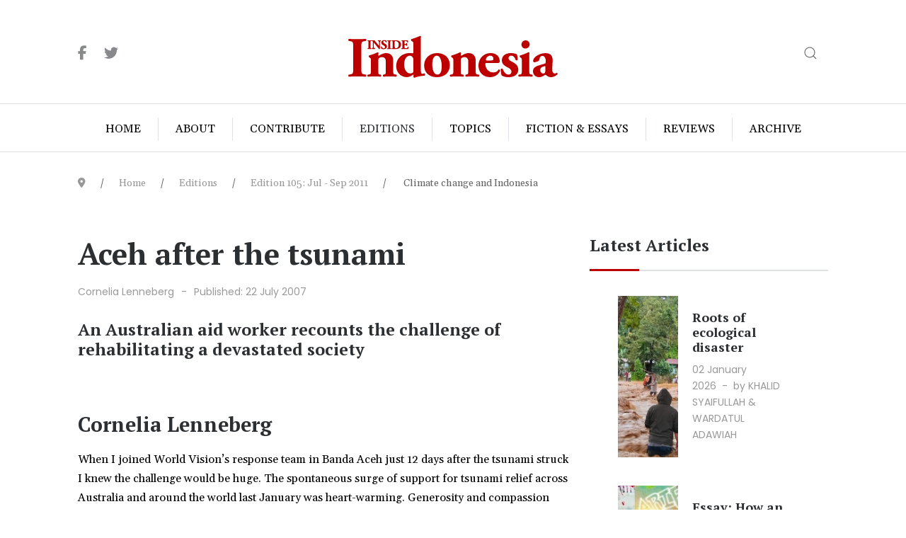

--- FILE ---
content_type: text/html; charset=utf-8
request_url: https://www.insideindonesia.org/editions/edition-8423/aceh-after-the-tsunami
body_size: 16184
content:
<!DOCTYPE html>
<html lang="en-gb" dir="ltr">
   <head>
       <meta http-equiv="X-UA-Compatible" content="IE=edge" /><meta name="viewport" content="width=device-width, initial-scale=1" /><meta name="HandheldFriendly" content="true" /><meta name="mobile-web-app-capable" content="YES" /> <!-- document meta -->
       <meta charset="utf-8">
	<meta name="description" content="A quarterly magazine on the peoples of Indonesia - cultures, politics, economy and environment">
	<meta name="generator" content="Joomla! - Open Source Content Management">
	<title>Aceh after the tsunami - Inside Indonesia: The peoples and cultures of Indonesia</title>
<link href="https://fonts.gstatic.com?134b48" rel="preconnect">
	<link href="https://fonts.googleapis.com/css2?family=Gelasio:ital,wght@0,400;0,500;0,600;0,700;1,400;1,500;1,600;1,700&amp;display=swap" rel="stylesheet">
	<link href="https://fonts.googleapis.com/css2?family=Poppins:ital,wght@0,100;0,200;0,300;0,400;0,500;0,600;0,700;0,800;0,900;1,100;1,200;1,300;1,400;1,500;1,600;1,700;1,800;1,900&amp;display=swap" rel="stylesheet">
	<link href="/images/iifavicon.png?134b48" rel="shortcut icon" type="image/png" sizes="any">
	<link href="/images/iifavicon-apple.png?134b48" rel="apple-touch-icon" type="image/png" sizes="any">
	<link href="https://fonts.googleapis.com/css2?family=PT+Serif:ital,wght@0,400;0,700;1,400;1,700&amp;display=swap" rel="stylesheet">
	<link href="https://use.fontawesome.com/releases/v6.6.0/css/all.css?134b48" rel="stylesheet">
	<link href="/media/vendor/awesomplete/css/awesomplete.css?1.1.7" rel="stylesheet">
	<link href="/media/vendor/joomla-custom-elements/css/joomla-alert.min.css?0.4.1" rel="stylesheet">
	<link href="/components/com_sppagebuilder/assets/css/font-awesome-5.min.css?f0e5a433315546f965c8eafdf01f63c5" rel="stylesheet">
	<link href="/components/com_sppagebuilder/assets/css/font-awesome-v4-shims.css?f0e5a433315546f965c8eafdf01f63c5" rel="stylesheet">
	<link href="/components/com_sppagebuilder/assets/css/animate.min.css?f0e5a433315546f965c8eafdf01f63c5" rel="stylesheet">
	<link href="/components/com_sppagebuilder/assets/css/sppagebuilder.css?f0e5a433315546f965c8eafdf01f63c5" rel="stylesheet">
	<style>.sk-cube-grid{width:180px;height:180px;margin:0 auto}.sk-cube-grid .sk-cube{width:33.33%;height:33.33%;background-color:rgba(188, 0, 0, 1);float:left;-webkit-animation:sk-cubeGridScaleDelay 1.3s infinite ease-in-out;animation:sk-cubeGridScaleDelay 1.3s infinite ease-in-out}.sk-cube-grid .sk-cube1{-webkit-animation-delay:.2s;animation-delay:.2s}.sk-cube-grid .sk-cube2{-webkit-animation-delay:.3s;animation-delay:.3s}.sk-cube-grid .sk-cube3{-webkit-animation-delay:.4s;animation-delay:.4s}.sk-cube-grid .sk-cube4{-webkit-animation-delay:.1s;animation-delay:.1s}.sk-cube-grid .sk-cube5{-webkit-animation-delay:.2s;animation-delay:.2s}.sk-cube-grid .sk-cube6{-webkit-animation-delay:.3s;animation-delay:.3s}.sk-cube-grid .sk-cube7{-webkit-animation-delay:0ms;animation-delay:0ms}.sk-cube-grid .sk-cube8{-webkit-animation-delay:.1s;animation-delay:.1s}.sk-cube-grid .sk-cube9{-webkit-animation-delay:.2s;animation-delay:.2s}@-webkit-keyframes sk-cubeGridScaleDelay{0%,100%,70%{-webkit-transform:scale3D(1,1,1);transform:scale3D(1,1,1)}35%{-webkit-transform:scale3D(0,0,1);transform:scale3D(0,0,1)}}@keyframes sk-cubeGridScaleDelay{0%,100%,70%{-webkit-transform:scale3D(1,1,1);transform:scale3D(1,1,1)}35%{-webkit-transform:scale3D(0,0,1);transform:scale3D(0,0,1)}}[data-bs-theme=dark] .sk-cube-grid .sk-cube{background-color:rgba(11, 0, 0, 1);}#astroid-preloader{background:rgb(255, 255, 255);z-index: 99999;}[data-bs-theme=dark] #astroid-preloader{background:rgb(255, 255, 255);}</style>
	<style>@media(min-width: 1400px) {.sppb-row-container { max-width: 1320px; }}</style>
<script src="/media/vendor/jquery/js/jquery.min.js?3.7.1"></script>
	<script src="/media/astroid/js/jquery.easing.min.js?134b48"></script>
	<script src="/media/astroid/js/megamenu.min.js?134b48"></script>
	<script src="/media/astroid/js/jquery.hoverIntent.min.js?134b48"></script>
	<script src="/media/astroid/js/offcanvas.min.js?134b48"></script>
	<script src="/media/astroid/js/mobilemenu.min.js?134b48"></script>
	<script src="/media/astroid/js/script.min.js?134b48"></script>
	<script src="/media/legacy/js/jquery-noconflict.min.js?504da4"></script>
	<script type="application/json" class="joomla-script-options new">{"joomla.jtext":{"MOD_FINDER_SEARCH_VALUE":"Search &hellip;","ERROR":"Error","MESSAGE":"Message","NOTICE":"Notice","WARNING":"Warning","JCLOSE":"Close","JOK":"OK","JOPEN":"Open"},"finder-search":{"url":"\/component\/finder\/?task=suggestions.suggest&amp;format=json&amp;tmpl=component&amp;Itemid=101"},"system.paths":{"root":"","rootFull":"https:\/\/www.insideindonesia.org\/","base":"","baseFull":"https:\/\/www.insideindonesia.org\/"},"csrf.token":"16e05337a23877b7ad6cfbfc7669f971"}</script>
	<script src="/media/system/js/core.min.js?2cb912"></script>
	<script src="/media/vendor/awesomplete/js/awesomplete.min.js?1.1.7" defer></script>
	<script src="/media/com_finder/js/finder.min.js?755761" type="module"></script>
	<script src="/media/system/js/messages.min.js?9a4811" type="module"></script>
	<script src="/components/com_sppagebuilder/assets/js/jquery.parallax.js?f0e5a433315546f965c8eafdf01f63c5"></script>
	<script src="/components/com_sppagebuilder/assets/js/sppagebuilder.js?f0e5a433315546f965c8eafdf01f63c5" defer></script>
	<script type="application/ld+json">{"@context":"https://schema.org","@graph":[{"@type":"Organization","@id":"https://www.insideindonesia.org/#/schema/Organization/base","name":"Inside Indonesia: The peoples and cultures of Indonesia","url":"https://www.insideindonesia.org/"},{"@type":"WebSite","@id":"https://www.insideindonesia.org/#/schema/WebSite/base","url":"https://www.insideindonesia.org/","name":"Inside Indonesia: The peoples and cultures of Indonesia","publisher":{"@id":"https://www.insideindonesia.org/#/schema/Organization/base"},"potentialAction":{"@type":"SearchAction","target":"https://www.insideindonesia.org/component/finder/search?q={search_term_string}&amp;Itemid=101","query-input":"required name=search_term_string"}},{"@type":"WebPage","@id":"https://www.insideindonesia.org/#/schema/WebPage/base","url":"https://www.insideindonesia.org/editions/edition-8423/aceh-after-the-tsunami","name":"Aceh after the tsunami - Inside Indonesia: The peoples and cultures of Indonesia","description":"A quarterly magazine on the peoples of Indonesia - cultures, politics, economy and environment","isPartOf":{"@id":"https://www.insideindonesia.org/#/schema/WebSite/base"},"about":{"@id":"https://www.insideindonesia.org/#/schema/Organization/base"},"inLanguage":"en-GB","breadcrumb":{"@id":"https://www.insideindonesia.org/#/schema/BreadcrumbList/17"}}]}</script>
 <!-- joomla head -->
       <link href="/media/jollyany/assets/fonts/linearicons/font.min.css" rel="stylesheet" type="text/css" />
<link href="/media/templates/site/tz_magazine/css/compiled-e1570d6b1a7107c753a5e3a5dcb6201a.css?v=3.1.12" rel="stylesheet" type="text/css" />
<link href="/media/templates/site/tz_magazine/css/compiled-236ece9c44c53caf95a7ac6c8910d4c9.css" rel="stylesheet" type="text/css" />
 <!-- head styles -->
       <!-- Google tag (gtag.js) -->
<script async src="https://www.googletagmanager.com/gtag/js?id=G-DXRNJ97RXX"></script>
<script>
    window.dataLayer = window.dataLayer || [];
  function gtag(){dataLayer.push(arguments);}
  gtag('js', new Date());

  gtag('config', 'G-DXRNJ97RXX');
</script> <!-- head scripts -->
</head>
   <body class="site astroid-framework com-content view-article layout-default itemid-129 astroid-header-stacked-center-balance editions-alias tp-style-14 en-GB ltr">
   <div id="astroid-preloader" class="d-flex align-items-center justify-content-center position-fixed top-0 start-0 bottom-0 end-0">
   <div class="sk-cube-grid"> <div class="sk-cube sk-cube1"></div><div class="sk-cube sk-cube2"></div><div class="sk-cube sk-cube3"></div><div class="sk-cube sk-cube4"></div><div class="sk-cube sk-cube5"></div><div class="sk-cube sk-cube6"></div><div class="sk-cube sk-cube7"></div><div class="sk-cube sk-cube8"></div><div class="sk-cube sk-cube9"></div></div></div><button type="button" title="Back to Top" id="astroid-backtotop" class="btn circle hideonsm hideonxs" ><i class="fas fa-arrow-up"></i></button><!-- astroid container -->
<div class="astroid-container">
        <!-- astroid content -->
    <div class="astroid-content">
                <!-- astroid layout -->
        <div class="astroid-layout astroid-layout-wide">
                        <!-- astroid wrapper -->
            <div class="astroid-wrapper">
                                <div class="astroid-section astroid-header-section border-bottom uk-position-relative" id="hs-1529472563843"><div class="container"><div class="astroid-row row no-gutters gx-0" id="ar-1529472563843"><div class="astroid-column col-lg-12 col-md-12 col-sm-12 col-12" id="ac-1529472563843"><div class="astroid-module-position" id="jh-1529472563843"><header id="astroid-header" class="astroid-header astroid-stacked-header astroid-stacked-center-balance-header">
   <div class="d-flex">
      <div class="header-stacked-section d-flex justify-content-between flex-column w-100">
         <div class="astroid-header-center-balance w-100 d-flex justify-content-center">                              <div class="w-100 d-flex d-lg-none justify-content-start">
                     <div class="header-mobilemenu-trigger d-lg-none burger-menu-button align-self-center" data-offcanvas="#astroid-mobilemenu" data-effect="mobilemenu-slide">
                         <button class="button" aria-label="Mobile Menu Toggle" type="button"><span class="box"><span class="inner"><span class="visually-hidden">Mobile Menu Toggle</span></span></span></button>
                     </div>
                 </div>
             <div class="w-100 d-none d-lg-flex justify-content-start align-items-center"><div class="w-100 header-block-item d-flex justify-content-start align-items-center"><div class="astroid-social-icons row">
    <div class="col"><a title="Facebook"  href="https://www.facebook.com/InsideIndonesia" target="_blank" rel="noopener"><i class="fab fa-facebook-f"></i></a></div><div class="col"><a title="Twitter"  href="https://twitter.com/insideindo" target="_blank" rel="noopener"><i class="fab fa-twitter"></i></a></div></div></div></div><div class="d-flex w-100 justify-content-center"><!-- logo starts -->
    <!-- image logo starts -->
        <div class="logo-wrapper astroid-logo">
                <a target="_self" class="astroid-logo astroid-logo-image d-flex align-items-center mr-0 mr-lg-4" href="https://www.insideindonesia.org/">
                                <img src="https://www.insideindonesia.org/images/ii-logo.png" alt="Inside Indonesia: The peoples and cultures of Indonesia" class="astroid-logo-default" />                                    
                                        </a>
            </div>
    <!-- image logo ends -->
<!-- logo ends --></div><div class="w-100 d-flex justify-content-end align-items-center"><div class="header-block-item d-none d-lg-flex justify-content-end align-items-center"><div class="search">
    <a class="uk-navbar-toggle" href="#mod-search-searchword-modal111" data-uk-search-icon data-uk-toggle></a>
</div>
</div></div></div>                 <div data-megamenu data-megamenu-class=".has-megamenu" data-megamenu-content-class=".megamenu-container" data-dropdown-arrow="false" data-header-offset="true" data-transition-speed="100" data-megamenu-animation="none" data-easing="linear" data-astroid-trigger="hover" data-megamenu-submenu-class=".nav-submenu" class="astroid-header-center-balance-menu w-100 d-none d-lg-flex justify-content-center pt-3">
                     <nav class=" astroid-nav-wraper align-self-center px-2 d-none d-lg-block w-100" aria-label="stacked menu"><ul class="nav astroid-nav justify-content-center d-flex align-items-center"><li data-position="left" class="nav-item nav-item-id-101 nav-item-level-1 nav-item-default no-dropdown-icon"><!--menu link starts-->
<a href="/" title="Home" class="as-menu-item nav-link-item-id-101 nav-link item-link-component item-level-1" data-drop-action="hover">
   <span class="nav-title">
                                          <span class="nav-title-text">Home</span>                              </span>
   </a>
<!--menu link ends--></li><li data-position="right" class="nav-item nav-item-id-106 nav-item-level-1 nav-item-deeper nav-item-parent has-megamenu nav-item-dropdown no-dropdown-icon"><!--menu link starts-->
<a href="/about" title="About" class="as-menu-item nav-link-item-id-106 nav-link megamenu-item-link item-link-component item-level-1" data-drop-action="hover">
   <span class="nav-title">
                                          <span class="nav-title-text">About</span>                                             </span>
   </a>
<!--menu link ends--><div style="width:320px" class="megamenu-container nav-submenu-container nav-item-level-1"><ul class="nav-submenu"><li data-position="left" class="nav-item-submenu nav-item-id-107 nav-item-level-2 no-dropdown-icon"><!--menu link starts-->
<a href="/about/vision-mission" title="Vision &amp; Mission" class="as-menu-item nav-link-item-id-107 item-link-component item-level-2" data-drop-action="hover">
   <span class="nav-title">
                                          <span class="nav-title-text">Vision &amp; Mission</span>                              </span>
   </a>
<!--menu link ends--></li><li data-position="right" class="nav-item-submenu nav-item-id-108 nav-item-level-2 no-dropdown-icon"><!--menu link starts-->
<a href="/about/irip-board" title="IRIP Board" class="as-menu-item nav-link-item-id-108 item-link-component item-level-2" data-drop-action="hover">
   <span class="nav-title">
                                          <span class="nav-title-text">IRIP Board</span>                              </span>
   </a>
<!--menu link ends--></li><li data-position="right" class="nav-item-submenu nav-item-id-109 nav-item-level-2 no-dropdown-icon"><!--menu link starts-->
<a href="/about/editorial-collective" title="Editorial Collective" class="as-menu-item nav-link-item-id-109 item-link-component item-level-2" data-drop-action="hover">
   <span class="nav-title">
                                          <span class="nav-title-text">Editorial Collective</span>                              </span>
   </a>
<!--menu link ends--></li><li data-position="right" class="nav-item-submenu nav-item-id-110 nav-item-level-2 no-dropdown-icon"><!--menu link starts-->
<a href="/about/contact-us" title="Contact Us" class="as-menu-item nav-link-item-id-110 item-link-component item-level-2" data-drop-action="hover">
   <span class="nav-title">
                                          <span class="nav-title-text">Contact Us</span>                              </span>
   </a>
<!--menu link ends--></li></ul></div></li><li data-position="right" class="nav-item nav-item-id-126 nav-item-level-1 nav-item-deeper nav-item-parent has-megamenu nav-item-dropdown no-dropdown-icon"><!--menu link starts-->
<a href="/contribute" title="Contribute" class="as-menu-item nav-link-item-id-126 nav-link megamenu-item-link item-link-component item-level-1" data-drop-action="hover">
   <span class="nav-title">
                                          <span class="nav-title-text">Contribute</span>                                             </span>
   </a>
<!--menu link ends--><div style="width:320px" class="megamenu-container nav-submenu-container nav-item-level-1"><ul class="nav-submenu"><li data-position="right" class="nav-item-submenu nav-item-id-111 nav-item-level-2 no-dropdown-icon"><!--menu link starts-->
<a href="/contribute/donate" title="Donate" class="as-menu-item nav-link-item-id-111 item-link-component item-level-2" data-drop-action="hover">
   <span class="nav-title">
                                          <span class="nav-title-text">Donate</span>                              </span>
   </a>
<!--menu link ends--></li><li data-position="right" class="nav-item-submenu nav-item-id-127 nav-item-level-2 no-dropdown-icon"><!--menu link starts-->
<a href="/contribute/write-for-us" title="Write for us" class="as-menu-item nav-link-item-id-127 item-link-component item-level-2" data-drop-action="hover">
   <span class="nav-title">
                                          <span class="nav-title-text">Write for us</span>                              </span>
   </a>
<!--menu link ends--></li><li data-position="right" class="nav-item-submenu nav-item-id-128 nav-item-level-2 no-dropdown-icon"><!--menu link starts-->
<a href="/contribute/volunteer" title="Volunteer" class="as-menu-item nav-link-item-id-128 item-link-component item-level-2" data-drop-action="hover">
   <span class="nav-title">
                                          <span class="nav-title-text">Volunteer</span>                              </span>
   </a>
<!--menu link ends--></li><li data-position="right" class="nav-item-submenu nav-item-id-309 nav-item-level-2 no-dropdown-icon"><!--menu link starts-->
<a href="/contribute/youth-editorial-team" title="Youth editorial team" class="as-menu-item nav-link-item-id-309 item-link-component item-level-2" data-drop-action="hover">
   <span class="nav-title">
                                          <span class="nav-title-text">Youth editorial team</span>                              </span>
   </a>
<!--menu link ends--></li></ul></div></li><li data-position="left" class="nav-item nav-item-id-129 nav-item-level-1 nav-item-current nav-item-active no-dropdown-icon"><!--menu link starts-->
<a href="/editions" title="Editions" class="as-menu-item nav-link-item-id-129 nav-link active item-link-component item-level-1" data-drop-action="hover">
   <span class="nav-title">
                                          <span class="nav-title-text">Editions</span>                              </span>
   </a>
<!--menu link ends--></li><li data-position="left" class="nav-item nav-item-id-140 nav-item-level-1 nav-item-deeper nav-item-parent has-megamenu nav-item-dropdown no-dropdown-icon"><!--menu link starts-->
<a href="/topics?types[0]=1" title="Topics" class="as-menu-item nav-link-item-id-140 nav-link megamenu-item-link item-link-component item-level-1" data-drop-action="hover">
   <span class="nav-title">
                                          <span class="nav-title-text">Topics</span>                                             </span>
   </a>
<!--menu link ends--><div style="width:250px" class="megamenu-container nav-submenu-container nav-item-level-1"><ul class="nav-submenu"><li data-position="left" class="nav-item-submenu nav-item-id-310 nav-item-level-2 no-dropdown-icon"><!--menu link starts-->
<a href="/topics/bacaan-bumi" title="Bacaan Bumi" class="as-menu-item nav-link-item-id-310 item-link-component item-level-2" data-drop-action="hover">
   <span class="nav-title">
                                          <span class="nav-title-text">Bacaan Bumi</span>                              </span>
   </a>
<!--menu link ends--></li><li data-position="left" class="nav-item-submenu nav-item-id-311 nav-item-level-2 no-dropdown-icon"><!--menu link starts-->
<a href="/topics/youth?types[0]=1" title="Youth" class="as-menu-item nav-link-item-id-311 item-link-component item-level-2" data-drop-action="hover">
   <span class="nav-title">
                                          <span class="nav-title-text">Youth</span>                              </span>
   </a>
<!--menu link ends--></li><li data-position="left" class="nav-item-submenu nav-item-id-141 nav-item-level-2 no-dropdown-icon"><!--menu link starts-->
<a href="/topics/politics?types[0]=1" title="Politics" class="as-menu-item nav-link-item-id-141 item-link-component item-level-2" data-drop-action="hover">
   <span class="nav-title">
                                          <span class="nav-title-text">Politics</span>                              </span>
   </a>
<!--menu link ends--></li><li data-position="left" class="nav-item-submenu nav-item-id-142 nav-item-level-2 no-dropdown-icon"><!--menu link starts-->
<a href="/topics/environment?types[0]=1" title="Environment" class="as-menu-item nav-link-item-id-142 item-link-component item-level-2" data-drop-action="hover">
   <span class="nav-title">
                                          <span class="nav-title-text">Environment</span>                              </span>
   </a>
<!--menu link ends--></li><li data-position="left" class="nav-item-submenu nav-item-id-143 nav-item-level-2 no-dropdown-icon"><!--menu link starts-->
<a href="/topics/society?types[0]=1" title="Society" class="as-menu-item nav-link-item-id-143 item-link-component item-level-2" data-drop-action="hover">
   <span class="nav-title">
                                          <span class="nav-title-text">Society</span>                              </span>
   </a>
<!--menu link ends--></li><li data-position="left" class="nav-item-submenu nav-item-id-144 nav-item-level-2 no-dropdown-icon"><!--menu link starts-->
<a href="/topics/arts?types[0]=1" title="Arts" class="as-menu-item nav-link-item-id-144 item-link-component item-level-2" data-drop-action="hover">
   <span class="nav-title">
                                          <span class="nav-title-text">Arts</span>                              </span>
   </a>
<!--menu link ends--></li><li data-position="left" class="nav-item-submenu nav-item-id-145 nav-item-level-2 no-dropdown-icon"><!--menu link starts-->
<a href="/topics/law?types[0]=1" title="Law" class="as-menu-item nav-link-item-id-145 item-link-component item-level-2" data-drop-action="hover">
   <span class="nav-title">
                                          <span class="nav-title-text">Law</span>                              </span>
   </a>
<!--menu link ends--></li><li data-position="left" class="nav-item-submenu nav-item-id-146 nav-item-level-2 no-dropdown-icon"><!--menu link starts-->
<a href="/topics/human-rights?types[0]=1" title="Human Rights" class="as-menu-item nav-link-item-id-146 item-link-component item-level-2" data-drop-action="hover">
   <span class="nav-title">
                                          <span class="nav-title-text">Human Rights</span>                              </span>
   </a>
<!--menu link ends--></li><li data-position="left" class="nav-item-submenu nav-item-id-147 nav-item-level-2 no-dropdown-icon"><!--menu link starts-->
<a href="/topics/economy?types[0]=1" title="Economy" class="as-menu-item nav-link-item-id-147 item-link-component item-level-2" data-drop-action="hover">
   <span class="nav-title">
                                          <span class="nav-title-text">Economy</span>                              </span>
   </a>
<!--menu link ends--></li><li data-position="left" class="nav-item-submenu nav-item-id-148 nav-item-level-2 no-dropdown-icon"><!--menu link starts-->
<a href="/topics/religion?types[0]=1" title="Religion" class="as-menu-item nav-link-item-id-148 item-link-component item-level-2" data-drop-action="hover">
   <span class="nav-title">
                                          <span class="nav-title-text">Religion</span>                              </span>
   </a>
<!--menu link ends--></li></ul></div></li><li data-position="left" class="nav-item nav-item-id-192 nav-item-level-1 nav-item-deeper nav-item-parent has-megamenu nav-item-dropdown no-dropdown-icon"><!--menu link starts-->
<a href="/fiction-essays?types[0]=1" title="Fiction &amp; Essays" class="as-menu-item nav-link-item-id-192 nav-link megamenu-item-link item-link-component item-level-1" data-drop-action="hover">
   <span class="nav-title">
                                          <span class="nav-title-text">Fiction &amp; Essays</span>                                             </span>
   </a>
<!--menu link ends--><div style="width:250px" class="megamenu-container nav-submenu-container nav-item-level-1"><ul class="nav-submenu"><li data-position="left" class="nav-item-submenu nav-item-id-197 nav-item-level-2 no-dropdown-icon"><!--menu link starts-->
<a href="/fiction-essays/essays?types[0]=1" title="Essays" class="as-menu-item nav-link-item-id-197 item-link-component item-level-2" data-drop-action="hover">
   <span class="nav-title">
                                          <span class="nav-title-text">Essays</span>                              </span>
   </a>
<!--menu link ends--></li><li data-position="left" class="nav-item-submenu nav-item-id-193 nav-item-level-2 no-dropdown-icon"><!--menu link starts-->
<a href="/fiction-essays/lontar-modern-indonesia-series?types[0]=1" title="Lontar Modern Indonesia Series" class="as-menu-item nav-link-item-id-193 item-link-component item-level-2" data-drop-action="hover">
   <span class="nav-title">
                                          <span class="nav-title-text">Lontar Modern Indonesia Series</span>                              </span>
   </a>
<!--menu link ends--></li></ul></div></li><li data-position="left" class="nav-item nav-item-id-194 nav-item-level-1 nav-item-deeper nav-item-parent has-megamenu nav-item-dropdown no-dropdown-icon"><!--menu link starts-->
<a href="/reviews?types[0]=1" title="Reviews" class="as-menu-item nav-link-item-id-194 nav-link megamenu-item-link item-link-component item-level-1" data-drop-action="hover">
   <span class="nav-title">
                                          <span class="nav-title-text">Reviews</span>                                             </span>
   </a>
<!--menu link ends--><div style="width:250px" class="megamenu-container nav-submenu-container nav-item-level-1"><ul class="nav-submenu"><li data-position="left" class="nav-item-submenu nav-item-id-195 nav-item-level-2 no-dropdown-icon"><!--menu link starts-->
<a href="/reviews/books?types[0]=1" title="Books" class="as-menu-item nav-link-item-id-195 item-link-component item-level-2" data-drop-action="hover">
   <span class="nav-title">
                                          <span class="nav-title-text">Books</span>                              </span>
   </a>
<!--menu link ends--></li><li data-position="left" class="nav-item-submenu nav-item-id-196 nav-item-level-2 no-dropdown-icon"><!--menu link starts-->
<a href="/reviews/film?types[0]=1" title="Film" class="as-menu-item nav-link-item-id-196 item-link-component item-level-2" data-drop-action="hover">
   <span class="nav-title">
                                          <span class="nav-title-text">Film</span>                              </span>
   </a>
<!--menu link ends--></li></ul></div></li><li data-position="right" class="nav-item nav-item-id-218 nav-item-level-1 nav-item-deeper nav-item-parent has-megamenu nav-item-dropdown no-dropdown-icon"><!--menu link starts-->
<a href="/archive" title="Archive" class="as-menu-item nav-link-item-id-218 nav-link megamenu-item-link item-link-component item-level-1" data-drop-action="hover">
   <span class="nav-title">
                                          <span class="nav-title-text">Archive</span>                                             </span>
   </a>
<!--menu link ends--><div style="width:320px" class="megamenu-container nav-submenu-container nav-item-level-1"><ul class="nav-submenu"><li data-position="left" class="nav-item-submenu nav-item-id-305 nav-item-level-2 no-dropdown-icon"><!--menu link starts-->
<a href="/archive/articles" title="Articles" class="as-menu-item nav-link-item-id-305 item-link-component item-level-2" data-drop-action="hover">
   <span class="nav-title">
                                          <span class="nav-title-text">Articles</span>                              </span>
   </a>
<!--menu link ends--></li></ul></div></li></ul></nav>                 </div>
                       </div>
   </div>
</header><!-- header starts -->
<header id="astroid-sticky-header" class="astroid-header astroid-header-sticky header-sticky-desktop header-sticky-mobile header-sticky-tablet d-none" data-megamenu data-megamenu-class=".has-megamenu" data-megamenu-content-class=".megamenu-container" data-dropdown-arrow="false" data-header-offset="true" data-transition-speed="100" data-megamenu-animation="none" data-easing="linear" data-astroid-trigger="hover" data-megamenu-submenu-class=".nav-submenu">
   <div class="container d-flex flex-row justify-content-between">
               <div class="d-flex d-lg-none justify-content-start">
            <div class="header-mobilemenu-trigger d-lg-none burger-menu-button align-self-center" data-offcanvas="#astroid-mobilemenu" data-effect="mobilemenu-slide">
               <button class="button" type="button" aria-label="Mobile Menu Toggle"><span class="box"><span class="inner"><span class="visually-hidden">Mobile Menu Toggle</span></span></span></button>
            </div>
         </div>
            <div class="header-left-section d-flex justify-content-start">
                   <!-- logo starts -->
    <!-- image logo starts -->
        <div class="logo-wrapper astroid-logo">
                <a target="_self" class="astroid-logo astroid-logo-image d-flex align-items-center mr-0 mr-lg-4" href="https://www.insideindonesia.org/">
                                            <img src="https://www.insideindonesia.org/images/ii-logo.png" alt="Inside Indonesia: The peoples and cultures of Indonesia" class="astroid-logo-sticky" />                        
                                        </a>
            </div>
    <!-- image logo ends -->
<!-- logo ends -->               </div>
                           <div class="header-right-section d-flex justify-content-end flex-lg-grow-1">
            <nav class=" astroid-nav-wraper align-self-center px-3 d-none d-lg-block ml-auto" aria-label="sticky menu"><ul class="nav astroid-nav d-none d-lg-flex"><li data-position="left" class="nav-item nav-item-id-101 nav-item-level-1 nav-item-default no-dropdown-icon"><!--menu link starts-->
<a href="/" title="Home" class="as-menu-item nav-link-item-id-101 nav-link item-link-component item-level-1" data-drop-action="hover">
   <span class="nav-title">
                                          <span class="nav-title-text">Home</span>                              </span>
   </a>
<!--menu link ends--></li><li data-position="right" class="nav-item nav-item-id-106 nav-item-level-1 nav-item-deeper nav-item-parent has-megamenu nav-item-dropdown no-dropdown-icon"><!--menu link starts-->
<a href="/about" title="About" class="as-menu-item nav-link-item-id-106 nav-link megamenu-item-link item-link-component item-level-1" data-drop-action="hover">
   <span class="nav-title">
                                          <span class="nav-title-text">About</span>                                             </span>
   </a>
<!--menu link ends--><div style="width:320px" class="megamenu-container nav-submenu-container nav-item-level-1"><ul class="nav-submenu"><li data-position="left" class="nav-item-submenu nav-item-id-107 nav-item-level-2 no-dropdown-icon"><!--menu link starts-->
<a href="/about/vision-mission" title="Vision &amp; Mission" class="as-menu-item nav-link-item-id-107 item-link-component item-level-2" data-drop-action="hover">
   <span class="nav-title">
                                          <span class="nav-title-text">Vision &amp; Mission</span>                              </span>
   </a>
<!--menu link ends--></li><li data-position="right" class="nav-item-submenu nav-item-id-108 nav-item-level-2 no-dropdown-icon"><!--menu link starts-->
<a href="/about/irip-board" title="IRIP Board" class="as-menu-item nav-link-item-id-108 item-link-component item-level-2" data-drop-action="hover">
   <span class="nav-title">
                                          <span class="nav-title-text">IRIP Board</span>                              </span>
   </a>
<!--menu link ends--></li><li data-position="right" class="nav-item-submenu nav-item-id-109 nav-item-level-2 no-dropdown-icon"><!--menu link starts-->
<a href="/about/editorial-collective" title="Editorial Collective" class="as-menu-item nav-link-item-id-109 item-link-component item-level-2" data-drop-action="hover">
   <span class="nav-title">
                                          <span class="nav-title-text">Editorial Collective</span>                              </span>
   </a>
<!--menu link ends--></li><li data-position="right" class="nav-item-submenu nav-item-id-110 nav-item-level-2 no-dropdown-icon"><!--menu link starts-->
<a href="/about/contact-us" title="Contact Us" class="as-menu-item nav-link-item-id-110 item-link-component item-level-2" data-drop-action="hover">
   <span class="nav-title">
                                          <span class="nav-title-text">Contact Us</span>                              </span>
   </a>
<!--menu link ends--></li></ul></div></li><li data-position="right" class="nav-item nav-item-id-126 nav-item-level-1 nav-item-deeper nav-item-parent has-megamenu nav-item-dropdown no-dropdown-icon"><!--menu link starts-->
<a href="/contribute" title="Contribute" class="as-menu-item nav-link-item-id-126 nav-link megamenu-item-link item-link-component item-level-1" data-drop-action="hover">
   <span class="nav-title">
                                          <span class="nav-title-text">Contribute</span>                                             </span>
   </a>
<!--menu link ends--><div style="width:320px" class="megamenu-container nav-submenu-container nav-item-level-1"><ul class="nav-submenu"><li data-position="right" class="nav-item-submenu nav-item-id-111 nav-item-level-2 no-dropdown-icon"><!--menu link starts-->
<a href="/contribute/donate" title="Donate" class="as-menu-item nav-link-item-id-111 item-link-component item-level-2" data-drop-action="hover">
   <span class="nav-title">
                                          <span class="nav-title-text">Donate</span>                              </span>
   </a>
<!--menu link ends--></li><li data-position="right" class="nav-item-submenu nav-item-id-127 nav-item-level-2 no-dropdown-icon"><!--menu link starts-->
<a href="/contribute/write-for-us" title="Write for us" class="as-menu-item nav-link-item-id-127 item-link-component item-level-2" data-drop-action="hover">
   <span class="nav-title">
                                          <span class="nav-title-text">Write for us</span>                              </span>
   </a>
<!--menu link ends--></li><li data-position="right" class="nav-item-submenu nav-item-id-128 nav-item-level-2 no-dropdown-icon"><!--menu link starts-->
<a href="/contribute/volunteer" title="Volunteer" class="as-menu-item nav-link-item-id-128 item-link-component item-level-2" data-drop-action="hover">
   <span class="nav-title">
                                          <span class="nav-title-text">Volunteer</span>                              </span>
   </a>
<!--menu link ends--></li><li data-position="right" class="nav-item-submenu nav-item-id-309 nav-item-level-2 no-dropdown-icon"><!--menu link starts-->
<a href="/contribute/youth-editorial-team" title="Youth editorial team" class="as-menu-item nav-link-item-id-309 item-link-component item-level-2" data-drop-action="hover">
   <span class="nav-title">
                                          <span class="nav-title-text">Youth editorial team</span>                              </span>
   </a>
<!--menu link ends--></li></ul></div></li><li data-position="left" class="nav-item nav-item-id-129 nav-item-level-1 nav-item-current nav-item-active no-dropdown-icon"><!--menu link starts-->
<a href="/editions" title="Editions" class="as-menu-item nav-link-item-id-129 nav-link active item-link-component item-level-1" data-drop-action="hover">
   <span class="nav-title">
                                          <span class="nav-title-text">Editions</span>                              </span>
   </a>
<!--menu link ends--></li><li data-position="left" class="nav-item nav-item-id-140 nav-item-level-1 nav-item-deeper nav-item-parent has-megamenu nav-item-dropdown no-dropdown-icon"><!--menu link starts-->
<a href="/topics?types[0]=1" title="Topics" class="as-menu-item nav-link-item-id-140 nav-link megamenu-item-link item-link-component item-level-1" data-drop-action="hover">
   <span class="nav-title">
                                          <span class="nav-title-text">Topics</span>                                             </span>
   </a>
<!--menu link ends--><div style="width:250px" class="megamenu-container nav-submenu-container nav-item-level-1"><ul class="nav-submenu"><li data-position="left" class="nav-item-submenu nav-item-id-310 nav-item-level-2 no-dropdown-icon"><!--menu link starts-->
<a href="/topics/bacaan-bumi" title="Bacaan Bumi" class="as-menu-item nav-link-item-id-310 item-link-component item-level-2" data-drop-action="hover">
   <span class="nav-title">
                                          <span class="nav-title-text">Bacaan Bumi</span>                              </span>
   </a>
<!--menu link ends--></li><li data-position="left" class="nav-item-submenu nav-item-id-311 nav-item-level-2 no-dropdown-icon"><!--menu link starts-->
<a href="/topics/youth?types[0]=1" title="Youth" class="as-menu-item nav-link-item-id-311 item-link-component item-level-2" data-drop-action="hover">
   <span class="nav-title">
                                          <span class="nav-title-text">Youth</span>                              </span>
   </a>
<!--menu link ends--></li><li data-position="left" class="nav-item-submenu nav-item-id-141 nav-item-level-2 no-dropdown-icon"><!--menu link starts-->
<a href="/topics/politics?types[0]=1" title="Politics" class="as-menu-item nav-link-item-id-141 item-link-component item-level-2" data-drop-action="hover">
   <span class="nav-title">
                                          <span class="nav-title-text">Politics</span>                              </span>
   </a>
<!--menu link ends--></li><li data-position="left" class="nav-item-submenu nav-item-id-142 nav-item-level-2 no-dropdown-icon"><!--menu link starts-->
<a href="/topics/environment?types[0]=1" title="Environment" class="as-menu-item nav-link-item-id-142 item-link-component item-level-2" data-drop-action="hover">
   <span class="nav-title">
                                          <span class="nav-title-text">Environment</span>                              </span>
   </a>
<!--menu link ends--></li><li data-position="left" class="nav-item-submenu nav-item-id-143 nav-item-level-2 no-dropdown-icon"><!--menu link starts-->
<a href="/topics/society?types[0]=1" title="Society" class="as-menu-item nav-link-item-id-143 item-link-component item-level-2" data-drop-action="hover">
   <span class="nav-title">
                                          <span class="nav-title-text">Society</span>                              </span>
   </a>
<!--menu link ends--></li><li data-position="left" class="nav-item-submenu nav-item-id-144 nav-item-level-2 no-dropdown-icon"><!--menu link starts-->
<a href="/topics/arts?types[0]=1" title="Arts" class="as-menu-item nav-link-item-id-144 item-link-component item-level-2" data-drop-action="hover">
   <span class="nav-title">
                                          <span class="nav-title-text">Arts</span>                              </span>
   </a>
<!--menu link ends--></li><li data-position="left" class="nav-item-submenu nav-item-id-145 nav-item-level-2 no-dropdown-icon"><!--menu link starts-->
<a href="/topics/law?types[0]=1" title="Law" class="as-menu-item nav-link-item-id-145 item-link-component item-level-2" data-drop-action="hover">
   <span class="nav-title">
                                          <span class="nav-title-text">Law</span>                              </span>
   </a>
<!--menu link ends--></li><li data-position="left" class="nav-item-submenu nav-item-id-146 nav-item-level-2 no-dropdown-icon"><!--menu link starts-->
<a href="/topics/human-rights?types[0]=1" title="Human Rights" class="as-menu-item nav-link-item-id-146 item-link-component item-level-2" data-drop-action="hover">
   <span class="nav-title">
                                          <span class="nav-title-text">Human Rights</span>                              </span>
   </a>
<!--menu link ends--></li><li data-position="left" class="nav-item-submenu nav-item-id-147 nav-item-level-2 no-dropdown-icon"><!--menu link starts-->
<a href="/topics/economy?types[0]=1" title="Economy" class="as-menu-item nav-link-item-id-147 item-link-component item-level-2" data-drop-action="hover">
   <span class="nav-title">
                                          <span class="nav-title-text">Economy</span>                              </span>
   </a>
<!--menu link ends--></li><li data-position="left" class="nav-item-submenu nav-item-id-148 nav-item-level-2 no-dropdown-icon"><!--menu link starts-->
<a href="/topics/religion?types[0]=1" title="Religion" class="as-menu-item nav-link-item-id-148 item-link-component item-level-2" data-drop-action="hover">
   <span class="nav-title">
                                          <span class="nav-title-text">Religion</span>                              </span>
   </a>
<!--menu link ends--></li></ul></div></li><li data-position="left" class="nav-item nav-item-id-192 nav-item-level-1 nav-item-deeper nav-item-parent has-megamenu nav-item-dropdown no-dropdown-icon"><!--menu link starts-->
<a href="/fiction-essays?types[0]=1" title="Fiction &amp; Essays" class="as-menu-item nav-link-item-id-192 nav-link megamenu-item-link item-link-component item-level-1" data-drop-action="hover">
   <span class="nav-title">
                                          <span class="nav-title-text">Fiction &amp; Essays</span>                                             </span>
   </a>
<!--menu link ends--><div style="width:250px" class="megamenu-container nav-submenu-container nav-item-level-1"><ul class="nav-submenu"><li data-position="left" class="nav-item-submenu nav-item-id-197 nav-item-level-2 no-dropdown-icon"><!--menu link starts-->
<a href="/fiction-essays/essays?types[0]=1" title="Essays" class="as-menu-item nav-link-item-id-197 item-link-component item-level-2" data-drop-action="hover">
   <span class="nav-title">
                                          <span class="nav-title-text">Essays</span>                              </span>
   </a>
<!--menu link ends--></li><li data-position="left" class="nav-item-submenu nav-item-id-193 nav-item-level-2 no-dropdown-icon"><!--menu link starts-->
<a href="/fiction-essays/lontar-modern-indonesia-series?types[0]=1" title="Lontar Modern Indonesia Series" class="as-menu-item nav-link-item-id-193 item-link-component item-level-2" data-drop-action="hover">
   <span class="nav-title">
                                          <span class="nav-title-text">Lontar Modern Indonesia Series</span>                              </span>
   </a>
<!--menu link ends--></li></ul></div></li><li data-position="left" class="nav-item nav-item-id-194 nav-item-level-1 nav-item-deeper nav-item-parent has-megamenu nav-item-dropdown no-dropdown-icon"><!--menu link starts-->
<a href="/reviews?types[0]=1" title="Reviews" class="as-menu-item nav-link-item-id-194 nav-link megamenu-item-link item-link-component item-level-1" data-drop-action="hover">
   <span class="nav-title">
                                          <span class="nav-title-text">Reviews</span>                                             </span>
   </a>
<!--menu link ends--><div style="width:250px" class="megamenu-container nav-submenu-container nav-item-level-1"><ul class="nav-submenu"><li data-position="left" class="nav-item-submenu nav-item-id-195 nav-item-level-2 no-dropdown-icon"><!--menu link starts-->
<a href="/reviews/books?types[0]=1" title="Books" class="as-menu-item nav-link-item-id-195 item-link-component item-level-2" data-drop-action="hover">
   <span class="nav-title">
                                          <span class="nav-title-text">Books</span>                              </span>
   </a>
<!--menu link ends--></li><li data-position="left" class="nav-item-submenu nav-item-id-196 nav-item-level-2 no-dropdown-icon"><!--menu link starts-->
<a href="/reviews/film?types[0]=1" title="Film" class="as-menu-item nav-link-item-id-196 item-link-component item-level-2" data-drop-action="hover">
   <span class="nav-title">
                                          <span class="nav-title-text">Film</span>                              </span>
   </a>
<!--menu link ends--></li></ul></div></li><li data-position="right" class="nav-item nav-item-id-218 nav-item-level-1 nav-item-deeper nav-item-parent has-megamenu nav-item-dropdown no-dropdown-icon"><!--menu link starts-->
<a href="/archive" title="Archive" class="as-menu-item nav-link-item-id-218 nav-link megamenu-item-link item-link-component item-level-1" data-drop-action="hover">
   <span class="nav-title">
                                          <span class="nav-title-text">Archive</span>                                             </span>
   </a>
<!--menu link ends--><div style="width:320px" class="megamenu-container nav-submenu-container nav-item-level-1"><ul class="nav-submenu"><li data-position="left" class="nav-item-submenu nav-item-id-305 nav-item-level-2 no-dropdown-icon"><!--menu link starts-->
<a href="/archive/articles" title="Articles" class="as-menu-item nav-link-item-id-305 item-link-component item-level-2" data-drop-action="hover">
   <span class="nav-title">
                                          <span class="nav-title-text">Articles</span>                              </span>
   </a>
<!--menu link ends--></li></ul></div></li></ul></nav>                                  </div>
         </div>
</header>
<!-- header ends --></div></div></div></div></div><div class="astroid-section" id="ts-451555907311432"><div class="container"><div class="astroid-row row" id="ar-701555907311432"><div class="astroid-column col-lg-12 col-md-12 col-sm-12 col-12" id="ac-651555907311432"><div class="astroid-module-position" id="bp-731555907356229"> <div class="moduletable ">
         <div aria-label="breadcrumbs" role="navigation" class="mod_breadcrumbs">
        <div>
        <ul itemscope itemtype="https://schema.org/BreadcrumbList" class="uk-breadcrumb">
                            <li class="active">
                    <span class="divider icon-location"></span>
                </li>
                                            <li itemprop="itemListElement" itemscope itemtype="https://schema.org/ListItem">
                                                    <a itemprop="item" href="/" class="pathway"><span itemprop="name">Home</span></a>
                                                <meta itemprop="position" content="1">
                    </li>
                                    <li itemprop="itemListElement" itemscope itemtype="https://schema.org/ListItem">
                                                    <a itemprop="item" href="/editions" class="pathway"><span itemprop="name">Editions</span></a>
                                                <meta itemprop="position" content="2">
                    </li>
                                    <li itemprop="itemListElement" itemscope itemtype="https://schema.org/ListItem">
                                                    <a itemprop="item" href="/editions/edition-105-jul-sep-20112" class="pathway"><span itemprop="name">Edition 105: Jul - Sep 2011</span></a>
                                                <meta itemprop="position" content="3">
                    </li>
                                    <li itemprop="itemListElement" itemscope itemtype="https://schema.org/ListItem" class="active">
					<span itemprop="name">
						Climate change and Indonesia					</span>
                        <meta itemprop="position" content="4">
                    </li>
                        </ul>
    </div>
</div> </div> </div></div></div></div></div><div class="astroid-section astroid-component-section uk-margin-medium" id="cs-1528971561366"><div class="container"><div class="astroid-row row" id="ar-1528971561366"><div class="astroid-column col-lg-4 col-md-12 col-sm-12 col-12 col-lg-8" id="ac-511555906566780"><div class="astroid-message" id="am-711555907090073"><div id="system-message-container" aria-live="polite"></div>
</div><div class="astroid-component" id="ca-1121555907157112"><main class="astroid-component-area">
   <div class="com-content-article item-page" itemscope itemtype="https://schema.org/Article"><meta itemprop="inLanguage" content="en-GB"><div class="astroid-section" id="as-61b5cf11613cc086185689"><div class="astroid-row row no-gutters gx-0" id="ar-61b5cf11613cc033152637"><div class="astroid-column col-lg-12 col-md-12 col-sm-12 col-12" id="ac-61b5cf11613cc030930660"><div class="astroid-article-title" id="t-61b9bb50c0a7c455878112"><h1>Aceh after the tsunami</h1></div><div class="astroid-article-infoblock" id="iba-61b9dc69558df484112986"><dl class="article-meta-info uk-text-meta" data-uk-margin>
   
               <dd class="createdby" itemprop="author" itemscope itemtype="https://schema.org/Person">
					<span itemprop="name">Cornelia Lenneberg</span>	</dd>      
      
      
      
      
               <dd class="published">
	<time datetime="2007-07-22T16:06:09+07:00" itemprop="datePublished">
		Published: 22 July 2007	</time>
</dd>      
   
      </dl></div><div class="astroid-article-full-image" id="fi-61b9f1168f37cc48296773">
</div><div class="astroid-article-text" id="awt-61bae20c0d2cf499628496"><h4>An Australian aid worker recounts the challenge of rehabilitating a devastated society</h4> <h3><br />Cornelia Lenneberg</h3>
<p>When I joined World Vision’s response team in Banda Aceh just 12 days after the tsunami struck I knew the challenge would be huge. The spontaneous surge of support for tsunami relief across Australia and around the world last January was heart-warming. Generosity and compassion knew no bounds. As a program manager for World Vision in the region, I had to turn that generosity into effective assistance for the victims. My role in Aceh was to assist with assessing initial needs and to develop a five-year strategy for both immediate relief and longer term social rehabilitation, economic recovery and infrastructure repairs.</p>
<p>Our first task was to get an accurate and detailed assessment of people’s needs. For all aid workers the pace of community consultation was inevitably slow: people whose lives had been traumatised by the tsunami had to be given time to tell their stories. I needed to sift the facts from those stories, but had to wait until people were ready. I could not talk about regaining livelihoods until they had buried their dead and had time to grieve. Nor could I talk about rebuilding homes when they couldn’t bear to hear the sound of the sea.</p>
<h3>Community coordination</h3>
<p>The immediate challenge was linking into the local context. For the previous two years access to Aceh had been very restricted. Almost no agencies had local staff or links with local organisations, and very few had even limited contacts within the local administration. These are all essential elements for a rapid emergency response. Fortunately, the United Nations (UN) quickly established daily meetings where we could share information and learn about Indonesian military (TNI) and government requirements. Outside the capital the military organised the coordination meetings. International agencies organised other meetings on specific activities – shelter, water and sanitation, livelihoods and child protection – to avoid duplication and gaps in reaching communities, and to ensure we spoke with one voice to provincial authorities.</p>
<p>At first local authorities and community organisations could give little direction or support – many of their leaders and staff had been killed. Others were grieving and struggling with immediate family needs. Local offices and equipment had also been destroyed. In those early weeks hiring local staff from such a traumatised community was fraught with difficulties, but essential. We needed them to search out communities in need. It was a slow and arduous task – one of our teams even walked half a day in search of a community, only to find they had left to seek support elsewhere. Later we used a helicopter to survey the west coast of Aceh where damage was most severe. We identified many smaller settlements between the main provincial towns, but the military did not permit our helicopters to land without permission. The tsunami destroyed not only coastal roads and ships, it also silted up the ports. It was too hazardous to bring supply boats close to shore even at the large harbour of Meulaboh.</p>
<h3>Negotiating with authorities</h3>
<p>One of the most contentious issues we faced was the provision of temporary shelter. International standards set out minimum requirements for the basic necessities of shelter, water and sanitation. They also require that international agencies be guided by local authorities in responding to an emergency. However, because of the overwhelming scale of the disaster, the Indonesian government took five months to prepare the ‘blueprint’ for rehabilitation and reconstruction. In the interim, we were unclear about who we should negotiate with – provincial departments, local district leaders, or the military (who were effectively in charge in most areas). We could not undertake most of our planned reconstruction work because decisions had not been made about just where people could rebuild. Ownership of land was often in dispute, and alternative land needed to be provided. The key question of how close to the sea rebuilding could occur had not yet been made. Clearly, longer term temporary shelter would be required for large numbers of people. But this was highly contentious in an area with longstanding conflicts, and concerns about potential military agendas to control population movements.</p>
<p>Just weeks after the tsunami the provincial government decided to establish, with the assistance of a wide range of organisations, more than 30 ‘barracks’ for the temporary accommodation of 1,000 people each, for up to 12 months. The UN and international NGOs were all concerned by the concept of ‘barracks’. They immediately reminded the authorities of their responsibilities to observe international standards for displaced people. These required locating housing close to original settlements, allowing people to decide whether to participate and when to leave, providing special protection for vulnerable groups like women and children, and ensuring the availability of minimum services. World Vision was able to negotiate to build Temporary Living Centres, or ‘TLCs’ (each with 20 rooms, each room designed to hold 100 people), which did conform to international standards. Provincial officials were keen to quickly relocate as many people as possible into better shelters, so it was not difficult to get agreement from them on our improved designs or to incorporate access to basic services. ‘Barracks’ were quietly forgotten. The authorities had already identified land, but we insisted that building only proceed after we had consulted with the local community and obtained its approval. We also emphasised we wanted to ensure that all displaced people had opportunities to make a living, and access to education and health.</p>
<h3>Responding to needs</h3>
<p>Other policy issues soon emerged. The protection of children and their well-being was vital. We needed to ensure orphaned children were registered and cared for, and that other children had a safe place in which to deal with their psychological trauma. Family access to original or alternative land sites had to be negotiated, and changed building regulations and conflict around land titles dealt with. New policies on the design and location of community infrastructure, and the environmental impacts of rebuilding were required</p>
<p>We were also concerned not to increase tensions within communities. The tsunami did not affect all groups equally. In some west coast communities only 10 to 30 per cent of women survived. This left a predominance of single father-headed households in those areas. The large numbers of single parent families, childless families and orphans placed great strains on the social fabric. Our programs had to consider potentially very significant changes in gender roles that would put pressure on women’s livelihood options. In the emergency response phase, our assessments needed to ensure that women’s views were both heard and heeded in program responses. In addition, we were concerned that our presence in this isolated, conservative Islamic culture did not itself exacerbate conflict.</p>
<h3>Partnerships and problems</h3>
<p>Our work required innovative partnerships with both local and other international agencies. We worked with them to ensure schools were quickly reopened, and to replace damaged educational resources. We joined with Kompas newspaper to provide mobile libraries, and Meulaboh Hospital, Gadjah Mada University, and the Royal Children’s Hospital in Melbourne to train new staff, provide new psychosocial services for communities and paediatric surveillance facilities for displaced children.</p>
<p>Initially the military were very helpful in assisting relief agencies to reach affected areas. However, after a month, military conflict with the Free Aceh Movement (GAM) began to complicate our access. We needed to use our helicopters to search out small settlements of displaced people along the coast and in the inland forests, but this was not allowed by the military. The military began moving displaced people into large camps, so that communities we had consulted about needs were no longer there when we returned. In these large camps, the military became involved in NGO consultations with communities. We were more often denied permission to travel, or approval was delayed. Maintaining the space for humanitarian work became a challenge when the military effectively replaced the civil government in many areas.</p>
<p>There is still much more to be done. The complexities of this unprecedented disaster mean that there is no ‘quick fix’ in the recovery effort. A school, for instance, can easily be built, but it is important that it is built in the location and to specifications that best serve the community’s needs. It is important not only to provide relief, recovery and rehabilitation, but to ensure we do so in full consultation with those directly affected.</p>
<p><em><strong>Cornelia Lenneberg (<a href="mailto:conny.lenneberg@worldvision.com.au">conny.lenneberg@worldvision.com.au</a>)</strong> is manager of the Asia Pacific Rim Team at World Vision Australia</em></p>
<br /><h5><a href="/component/content/article/index?catid=28&amp;Itemid=214">Inside Indonesia 84: Oct-Dec 2005</a></h5>
<br /><br /><br /></div><div class="astroid-article-infoblock" id="ibb-61b9e3127e8b7033344367"><dl class="article-meta-info uk-text-meta" data-uk-margin>
   
         
      
            </dl></div></div></div><div class="astroid-row row no-gutters gx-0" id="ar-61cf11d5a535448894487"><div class="astroid-column col-lg-6 col-md-12 col-sm-12 col-12 col-lg-12" id="ac-61d0673ee2256891445174"><div class="astroid-article-tags text-lg-end text-start" id="t-61bafe346e286417826366">    <div class="uk-text-meta uk-grid-small uk-margin-medium" data-uk-grid>
                                                                    <div class="tag-13 tag-list0" itemprop="keywords">
                    <a href="/component/tags/tag/sumatra" class="label label-info">
                        #Sumatra                    </a>
                </div>
                                                                                <div class="tag-19 tag-list1" itemprop="keywords">
                    <a href="/component/tags/tag/aceh" class="label label-info">
                        #Aceh                    </a>
                </div>
                                                                                <div class="tag-90 tag-list2" itemprop="keywords">
                    <a href="/component/tags/tag/yudhoyono-presidency" class="label label-info">
                        #Yudhoyono Presidency                    </a>
                </div>
                                                                                <div class="tag-99 tag-list3" itemprop="keywords">
                    <a href="/component/tags/tag/natural-disasters" class="label label-info">
                        #Natural Disasters                    </a>
                </div>
                        </div>
</div></div></div><div class="astroid-row row no-gutters gx-0" id="ar-61cf11f1984f8893849655"><div class="astroid-column col-lg-12 col-md-12 col-sm-12 col-12" id="ac-61cf11f1984f8812201194"><div class="astroid-article-authorinfo" id="ai-61bb0041179f2480276354"><div class="author-wrap">
   <div class="author-body">
      <div class="author-header">
                  <div class="author-info">
            <h3 class="author-name">Thushara Dibley</h3>
                     </div>
      </div>
         </div>
</div></div></div></div></div></div>
</main></div></div><div class="astroid-column col-lg-4 col-md-12 col-sm-12 col-12" id="ac-561555906927441"><div class="astroid-module-position sidebar" id="rp-821555907211080"> <div class="moduletable ">
                    <h4 class="module-title">Latest Articles</h4>  <div class="mod-sppagebuilder  sp-page-builder" data-module_id="139">
	<div class="page-content">
		<section id="section-id-916acdf3-7223-4cd6-9a97-0943ae18c31f" class="sppb-section" ><div class="sppb-row-container"><div class="sppb-row"><div class="sppb-col-md-12  " id="column-wrap-id-b63b9e58-c0fb-499c-b8e5-536e1c5f0f3c"><div id="column-id-b63b9e58-c0fb-499c-b8e5-536e1c5f0f3c" class="sppb-column " ><div class="sppb-column-addons"><div id="sppb-addon-wrapper-592a9dce-05ff-468a-8683-d4d0878ab801" class="sppb-addon-wrapper  addon-root-uiarticles"><div id="sppb-addon-592a9dce-05ff-468a-8683-d4d0878ab801" class="clearfix  "     ><div class="sppb-addon sppb-addon-articles "><div class="" data-uk-grid><div class="ui-article-item uk-width-1-1"><div class="ukarticles"><div class="uk-child-width-1-1@xl uk-child-width-1-1@l uk-child-width-1-1@m uk-child-width-1-1@s uk-child-width-1-1" data-uk-grid><div><div class="sppb-addon-article uk-article uk-card uk-card-small uk-grid-collapse" data-uk-grid><div class="uk-card-media-left uk-cover-container uk-width-1-4@xl uk-width-1-3@l uk-width-1-1@m uk-width-1-4@s uk-width-1-3"><a class="sppb-article-img-wrap uk-card-media-top" href="/archive/articles/roots-of-ecological-disaster" itemprop="url"><img class="sppb-img-responsive" data-src="/images/Edition%20162/451%20cover.jpg#joomlaImage://local-images/Edition 162/451 cover.jpg?width=925&height=500" alt="Roots of ecological disaster" itemprop="thumbnailUrl"  data-uk-img data-uk-cover></a><canvas width="600" height="400"></canvas></div><div class="sppb-article-info-wrap uk-width-expand@xl uk-width-expand@l uk-width-1-1@m uk-width-expand@s uk-width-expand"><div class="left uk-card-body"><h3 class="uk-title uk-article-title"><a href="/archive/articles/roots-of-ecological-disaster" itemprop="url">Roots of ecological disaster</a></h3><div class="uk-article-meta"><span class="sppb-meta-date" itemprop="datePublished">02 January 2026</span><span class="sppb-meta-author" itemprop="name">by KHALID SYAIFULLAH & WARDATUL ADAWIAH</span></div></div></div></div></div><div><div class="sppb-addon-article uk-article uk-card uk-card-small uk-grid-collapse" data-uk-grid><div class="uk-card-media-left uk-cover-container uk-width-1-4@xl uk-width-1-3@l uk-width-1-1@m uk-width-1-4@s uk-width-1-3"><a class="sppb-article-img-wrap uk-card-media-top" href="/archive/articles/essay-how-an-american-teenager-became-a-sahabat-noah" itemprop="url"><img class="sppb-img-responsive" data-src="/images/Edition%20162/Aanika%203.jpg#joomlaImage://local-images/Edition 162/Aanika 3.jpg?width=925&height=500" alt="Essay: How an American teenager became a Sahabat NOAH" itemprop="thumbnailUrl"  data-uk-img data-uk-cover></a><canvas width="600" height="400"></canvas></div><div class="sppb-article-info-wrap uk-width-expand@xl uk-width-expand@l uk-width-1-1@m uk-width-expand@s uk-width-expand"><div class="left uk-card-body"><h3 class="uk-title uk-article-title"><a href="/archive/articles/essay-how-an-american-teenager-became-a-sahabat-noah" itemprop="url">Essay: How an American teenager became a Sahabat NOAH</a></h3><div class="uk-article-meta"><span class="sppb-meta-date" itemprop="datePublished">22 December 2025</span><span class="sppb-meta-author" itemprop="name">by AANIKA I.</span></div></div></div></div></div><div><div class="sppb-addon-article uk-article uk-card uk-card-small uk-grid-collapse" data-uk-grid><div class="uk-card-media-left uk-cover-container uk-width-1-4@xl uk-width-1-3@l uk-width-1-1@m uk-width-1-4@s uk-width-1-3"><a class="sppb-article-img-wrap uk-card-media-top" href="/archive/articles/essay-would-you-fall-in-love-with-a-railway-station" itemprop="url"><img class="sppb-img-responsive" data-src="/images/Edition%20162/Noa%20cover%20final.jpg#joomlaImage://local-images/Edition 162/Noa cover final.jpg?width=925&height=500" alt="Essay: Would you fall in love with a railway station?" itemprop="thumbnailUrl"  data-uk-img data-uk-cover></a><canvas width="600" height="400"></canvas></div><div class="sppb-article-info-wrap uk-width-expand@xl uk-width-expand@l uk-width-1-1@m uk-width-expand@s uk-width-expand"><div class="left uk-card-body"><h3 class="uk-title uk-article-title"><a href="/archive/articles/essay-would-you-fall-in-love-with-a-railway-station" itemprop="url">Essay: Would you fall in love with a railway station?</a></h3><div class="uk-article-meta"><span class="sppb-meta-date" itemprop="datePublished">18 December 2025</span><span class="sppb-meta-author" itemprop="name">by NOANDHA DHEGASKA</span></div></div></div></div></div><div><div class="sppb-addon-article uk-article uk-card uk-card-small uk-grid-collapse" data-uk-grid><div class="uk-card-media-left uk-cover-container uk-width-1-4@xl uk-width-1-3@l uk-width-1-1@m uk-width-1-4@s uk-width-1-3"><a class="sppb-article-img-wrap uk-card-media-top" href="/archive/articles/review-the-collective-deradicalisation-of-jemaah-islamiyah" itemprop="url"><img class="sppb-img-responsive" data-src="/images/Edition%20162/Solahudin%20review.jpg#joomlaImage://local-images/Edition 162/Solahudin review.jpg?width=925&height=503" alt="Review: The collective deradicalisation of Jemaah Islamiyah" itemprop="thumbnailUrl"  data-uk-img data-uk-cover></a><canvas width="600" height="400"></canvas></div><div class="sppb-article-info-wrap uk-width-expand@xl uk-width-expand@l uk-width-1-1@m uk-width-expand@s uk-width-expand"><div class="left uk-card-body"><h3 class="uk-title uk-article-title"><a href="/archive/articles/review-the-collective-deradicalisation-of-jemaah-islamiyah" itemprop="url">Review: The collective deradicalisation of Jemaah Islamiyah</a></h3><div class="uk-article-meta"><span class="sppb-meta-date" itemprop="datePublished">16 December 2025</span><span class="sppb-meta-author" itemprop="name">by KHALIMATU NISA</span></div></div></div></div></div><div><div class="sppb-addon-article uk-article uk-card uk-card-small uk-grid-collapse" data-uk-grid><div class="uk-card-media-left uk-cover-container uk-width-1-4@xl uk-width-1-3@l uk-width-1-1@m uk-width-1-4@s uk-width-1-3"><a class="sppb-article-img-wrap uk-card-media-top" href="/archive/articles/essay-shelter-not-display" itemprop="url"><img class="sppb-img-responsive" data-src="/images/Edition161/Danker%20cover.jpg#joomlaImage://local-images/Edition161/Danker cover.jpg?width=925&height=500" alt="Essay: Shelter, not display" itemprop="thumbnailUrl"  data-uk-img data-uk-cover></a><canvas width="600" height="400"></canvas></div><div class="sppb-article-info-wrap uk-width-expand@xl uk-width-expand@l uk-width-1-1@m uk-width-expand@s uk-width-expand"><div class="left uk-card-body"><h3 class="uk-title uk-article-title"><a href="/archive/articles/essay-shelter-not-display" itemprop="url">Essay: Shelter, not display</a></h3><div class="uk-article-meta"><span class="sppb-meta-date" itemprop="datePublished">04 December 2025</span><span class="sppb-meta-author" itemprop="name">by DANKER SCHAAREMAN</span></div></div></div></div></div><div><div class="sppb-addon-article uk-article uk-card uk-card-small uk-grid-collapse" data-uk-grid><div class="uk-card-media-left uk-cover-container uk-width-1-4@xl uk-width-1-3@l uk-width-1-1@m uk-width-1-4@s uk-width-1-3"><a class="sppb-article-img-wrap uk-card-media-top" href="/archive/articles/essay-tracing-the-social-life-of-a-keris" itemprop="url"><img class="sppb-img-responsive" data-src="/images/Edition161/Juliana%20cover%20resized.jpg#joomlaImage://local-images/Edition161/Juliana cover resized.jpg?width=925&height=511" alt="Essay: Tracing the social life of a keris" itemprop="thumbnailUrl"  data-uk-img data-uk-cover></a><canvas width="600" height="400"></canvas></div><div class="sppb-article-info-wrap uk-width-expand@xl uk-width-expand@l uk-width-1-1@m uk-width-expand@s uk-width-expand"><div class="left uk-card-body"><h3 class="uk-title uk-article-title"><a href="/archive/articles/essay-tracing-the-social-life-of-a-keris" itemprop="url">Essay: Tracing the social life of a keris</a></h3><div class="uk-article-meta"><span class="sppb-meta-date" itemprop="datePublished">17 November 2025</span><span class="sppb-meta-author" itemprop="name">by JULIANA KÖNNING</span></div></div></div></div></div><div><div class="sppb-addon-article uk-article uk-card uk-card-small uk-grid-collapse" data-uk-grid><div class="uk-card-media-left uk-cover-container uk-width-1-4@xl uk-width-1-3@l uk-width-1-1@m uk-width-1-4@s uk-width-1-3"><a class="sppb-article-img-wrap uk-card-media-top" href="/archive/articles/essay-the-day-after-the-death-of-affan-kurniawan" itemprop="url"><img class="sppb-img-responsive" data-src="/images/Edition161/Rahmadi%201.jpg#joomlaImage://local-images/Edition161/Rahmadi 1.jpg?width=922&height=500" alt="Essay: The day after the death of Affan Kurniawan" itemprop="thumbnailUrl"  data-uk-img data-uk-cover></a><canvas width="600" height="400"></canvas></div><div class="sppb-article-info-wrap uk-width-expand@xl uk-width-expand@l uk-width-1-1@m uk-width-expand@s uk-width-expand"><div class="left uk-card-body"><h3 class="uk-title uk-article-title"><a href="/archive/articles/essay-the-day-after-the-death-of-affan-kurniawan" itemprop="url">Essay: The day after the death of Affan Kurniawan</a></h3><div class="uk-article-meta"><span class="sppb-meta-date" itemprop="datePublished">07 November 2025</span><span class="sppb-meta-author" itemprop="name">by RAHMADI FAJAR HIMAWAN</span></div></div></div></div></div><div><div class="sppb-addon-article uk-article uk-card uk-card-small uk-grid-collapse" data-uk-grid><div class="uk-card-media-left uk-cover-container uk-width-1-4@xl uk-width-1-3@l uk-width-1-1@m uk-width-1-4@s uk-width-1-3"><a class="sppb-article-img-wrap uk-card-media-top" href="/archive/articles/mother-earth-calling" itemprop="url"><img class="sppb-img-responsive" data-src="/images/bacaan_bumi/Bacaan%20Bumi%20logo%20header.png#joomlaImage://local-images/bacaan_bumi/Bacaan Bumi logo header.png?width=1000&height=480" alt="Mother Earth calling" itemprop="thumbnailUrl"  data-uk-img data-uk-cover></a><canvas width="600" height="400"></canvas></div><div class="sppb-article-info-wrap uk-width-expand@xl uk-width-expand@l uk-width-1-1@m uk-width-expand@s uk-width-expand"><div class="left uk-card-body"><h3 class="uk-title uk-article-title"><a href="/archive/articles/mother-earth-calling" itemprop="url">Mother Earth calling</a></h3><div class="uk-article-meta"><span class="sppb-meta-date" itemprop="datePublished">05 November 2025</span><span class="sppb-meta-author" itemprop="name">by GERRY VAN KLINKEN</span></div></div></div></div></div><div><div class="sppb-addon-article uk-article uk-card uk-card-small uk-grid-collapse" data-uk-grid><div class="uk-card-media-left uk-cover-container uk-width-1-4@xl uk-width-1-3@l uk-width-1-1@m uk-width-1-4@s uk-width-1-3"><a class="sppb-article-img-wrap uk-card-media-top" href="/archive/articles/the-economics-of-content-creation" itemprop="url"><img class="sppb-img-responsive" data-src="/images/Edition161/wasisto%205.jpg#joomlaImage://local-images/Edition161/wasisto 5.jpg?width=925&height=616" alt="The economics of content creation" itemprop="thumbnailUrl"  data-uk-img data-uk-cover></a><canvas width="600" height="400"></canvas></div><div class="sppb-article-info-wrap uk-width-expand@xl uk-width-expand@l uk-width-1-1@m uk-width-expand@s uk-width-expand"><div class="left uk-card-body"><h3 class="uk-title uk-article-title"><a href="/archive/articles/the-economics-of-content-creation" itemprop="url">The economics of content creation</a></h3><div class="uk-article-meta"><span class="sppb-meta-date" itemprop="datePublished">31 October 2025</span><span class="sppb-meta-author" itemprop="name">by WASISTO RAHARJO JATI</span></div></div></div></div></div><div><div class="sppb-addon-article uk-article uk-card uk-card-small uk-grid-collapse" data-uk-grid><div class="uk-card-media-left uk-cover-container uk-width-1-4@xl uk-width-1-3@l uk-width-1-1@m uk-width-1-4@s uk-width-1-3"><a class="sppb-article-img-wrap uk-card-media-top" href="/archive/articles/book-review-the-power-of-consciousness" itemprop="url"><img class="sppb-img-responsive" data-src="/images/Edition161/Kamisan%20review%20cover.jpg#joomlaImage://local-images/Edition161/Kamisan review cover.jpg?width=925&height=500" alt="Book review: The power of consciousness" itemprop="thumbnailUrl"  data-uk-img data-uk-cover></a><canvas width="600" height="400"></canvas></div><div class="sppb-article-info-wrap uk-width-expand@xl uk-width-expand@l uk-width-1-1@m uk-width-expand@s uk-width-expand"><div class="left uk-card-body"><h3 class="uk-title uk-article-title"><a href="/archive/articles/book-review-the-power-of-consciousness" itemprop="url">Book review: The power of consciousness</a></h3><div class="uk-article-meta"><span class="sppb-meta-date" itemprop="datePublished">27 October 2025</span><span class="sppb-meta-author" itemprop="name">by RIQKO NUR ARDI WINDAYANTO</span></div></div></div></div></div></div></div></div></div></div><style type="text/css">#sppb-addon-592a9dce-05ff-468a-8683-d4d0878ab801{
box-shadow: 0 0 0 0 #ffffff;
}#sppb-addon-592a9dce-05ff-468a-8683-d4d0878ab801{
border-radius: 0px;
}#sppb-addon-wrapper-592a9dce-05ff-468a-8683-d4d0878ab801{
margin-top: 0px;
margin-right: 0px;
margin-bottom: 30px;
margin-left: 0px;
}
@media (max-width: 1199.98px) {#sppb-addon-wrapper-592a9dce-05ff-468a-8683-d4d0878ab801{}}
@media (max-width: 991.98px) {#sppb-addon-wrapper-592a9dce-05ff-468a-8683-d4d0878ab801{}}
@media (max-width: 767.98px) {#sppb-addon-wrapper-592a9dce-05ff-468a-8683-d4d0878ab801{}}
@media (max-width: 575.98px) {#sppb-addon-wrapper-592a9dce-05ff-468a-8683-d4d0878ab801{}}#sppb-addon-592a9dce-05ff-468a-8683-d4d0878ab801 .sppb-addon-title{
margin-bottom: 10px;
}
@media (max-width: 1199.98px) {#sppb-addon-592a9dce-05ff-468a-8683-d4d0878ab801 .sppb-addon-title{}}
@media (max-width: 991.98px) {#sppb-addon-592a9dce-05ff-468a-8683-d4d0878ab801 .sppb-addon-title{}}
@media (max-width: 767.98px) {#sppb-addon-592a9dce-05ff-468a-8683-d4d0878ab801 .sppb-addon-title{}}
@media (max-width: 575.98px) {#sppb-addon-592a9dce-05ff-468a-8683-d4d0878ab801 .sppb-addon-title{}}</style><style type="text/css">#sppb-addon-592a9dce-05ff-468a-8683-d4d0878ab801 #btn-592a9dce-05ff-468a-8683-d4d0878ab801.sppb-btn-default{
}#sppb-addon-592a9dce-05ff-468a-8683-d4d0878ab801 #btn-592a9dce-05ff-468a-8683-d4d0878ab801.sppb-btn-default{
}
@media (max-width: 1199.98px) {#sppb-addon-592a9dce-05ff-468a-8683-d4d0878ab801 #btn-592a9dce-05ff-468a-8683-d4d0878ab801.sppb-btn-default{}}
@media (max-width: 991.98px) {#sppb-addon-592a9dce-05ff-468a-8683-d4d0878ab801 #btn-592a9dce-05ff-468a-8683-d4d0878ab801.sppb-btn-default{}}
@media (max-width: 767.98px) {#sppb-addon-592a9dce-05ff-468a-8683-d4d0878ab801 #btn-592a9dce-05ff-468a-8683-d4d0878ab801.sppb-btn-default{}}
@media (max-width: 575.98px) {#sppb-addon-592a9dce-05ff-468a-8683-d4d0878ab801 #btn-592a9dce-05ff-468a-8683-d4d0878ab801.sppb-btn-default{}}#sppb-addon-592a9dce-05ff-468a-8683-d4d0878ab801 #btn-592a9dce-05ff-468a-8683-d4d0878ab801.sppb-btn-custom:hover{
}@media (min-width: 768px) and (max-width: 991px) {}@media (max-width: 767px) {}#sppb-addon-592a9dce-05ff-468a-8683-d4d0878ab801 .ui-article-item .uk-title {margin-bottom:10px;}@media (min-width: 768px) and (max-width: 991px) {}@media (max-width: 767px) {}</style></div></div></div></div></div></div></div></section><style type="text/css">.sp-page-builder .page-content #section-id-916acdf3-7223-4cd6-9a97-0943ae18c31f{box-shadow:0 0 0 0 #ffffff;}.sp-page-builder .page-content #section-id-916acdf3-7223-4cd6-9a97-0943ae18c31f{padding-top:0px;padding-right:0px;padding-bottom:0px;padding-left:0px;margin-top:0px;margin-right:0px;margin-bottom:0px;margin-left:0px;border-radius:0px;}.sp-page-builder .page-content #section-id-916acdf3-7223-4cd6-9a97-0943ae18c31f.sppb-row-overlay{border-radius:0px;}#column-id-b63b9e58-c0fb-499c-b8e5-536e1c5f0f3c{border-radius:0px;}#column-wrap-id-b63b9e58-c0fb-499c-b8e5-536e1c5f0f3c{max-width:100%;flex-basis:100%;}@media (max-width:1199.98px) {#column-wrap-id-b63b9e58-c0fb-499c-b8e5-536e1c5f0f3c{max-width:100%;flex-basis:100%;}}@media (max-width:991.98px) {#column-wrap-id-b63b9e58-c0fb-499c-b8e5-536e1c5f0f3c{max-width:100%;flex-basis:100%;}}@media (max-width:767.98px) {#column-wrap-id-b63b9e58-c0fb-499c-b8e5-536e1c5f0f3c{max-width:100%;flex-basis:100%;}}@media (max-width:575.98px) {#column-wrap-id-b63b9e58-c0fb-499c-b8e5-536e1c5f0f3c{max-width:100%;flex-basis:100%;}}#column-id-b63b9e58-c0fb-499c-b8e5-536e1c5f0f3c .sppb-column-overlay{border-radius:0px;}</style>	</div>
</div> </div>  <div class="moduletable ">
                    <h3 class="module-title">Support Inside Indonesia</h3>  <div id="mod-custom142" class="mod-custom custom">
    <p style="text-align: left;">We are a volunteer-run, open access magazine. We rely on donations to ensure that we continue to deliver a diverse range of quality content. <br><a href="/contribute/donate" target="_blank" rel="noopener">Donate today! </a></p></div> </div>  <div class="moduletable ">
                    <h3 class="module-title">Subscribe</h3>  <div id="mod-custom140" class="mod-custom custom">
    <p>Receive Inside Indonesia's latest articles and quarterly editions in your inbox.</p>
<p><iframe style="border: 0px solid #EEE; background: white;" src="https://insideindonesia.substack.com/embed" width="380" height="150" frameborder="0" scrolling="no"></iframe></p></div> </div>  <div class="moduletable ">
                    <h3 class="module-title">Bacaan Bumi</h3>  <div id="mod-custom133" class="mod-custom custom">
    <p style="text-align: center;"><a title="Bacaan Bumi: Pemikiran Ekologis – sebuah suplemen Inside Indonesia" href="/topics/bacaan-bumi"><img class="float-none" src="/images/bacaan_bumi/bacaan_bumi_module.png" alt="Bacaan Bumi: Pemikiran Ekologis – sebuah suplemen Inside Indonesia" width="280" height="280" loading="lazy" data-path="local-images:/bacaan_bumi/bacaan_bumi_module.png"></a></p></div> </div> </div></div></div></div></div><div class="astroid-section astroid-footer-section py-4 text-center" id="fs-1528971627712"><div class="container"><div class="astroid-row row" id="ar-1528971627712"><div class="astroid-column col-lg-12 col-md-12 col-sm-12 col-12" id="ac-1528971627712"><div class="astroid-module-position" id="jf-1528971723326"><div id="astroid-footer" class="astroid-footer"><p>© Copyright Indonesian Resources and Information Program (IRIP) 1983 - 2025. All rights reserved.</p>
<p>We acknowledge the Traditional Custodians of the stolen lands on which Inside Indonesia is based, the Wurundjeri Woi-wurrung people, and we pay our respects to Elders past and present. We recognise that sovereignty was never ceded.</p>
</div></div></div></div></div></div>                            </div>
            <!-- end of astroid wrapper -->
                    </div>
        <!-- end of astroid layout -->
            </div>
    <!-- end of astroid content -->
    <div class="astroid-mobilemenu d-none d-init dir-left" data-class-prefix="astroid-mobilemenu" id="astroid-mobilemenu">
   <div class="burger-menu-button active">
      <button aria-label="Mobile Menu Toggle" type="button" class="button close-offcanvas offcanvas-close-btn">
         <span class="box">
            <span class="inner"><span class="visually-hidden">Mobile Menu Toggle</span></span>
         </span>
      </button>
   </div>
   <ul class="astroid-mobile-menu d-none"><li class="nav-item nav-item-id-101 nav-item-level-1 nav-item-default no-dropdown-icon"><!--menu link starts-->
<a href="/" title="Home" class="as-menu-item nav-link-item-id-101 nav-link item-link-component item-level-1" data-drop-action="hover">
   <span class="nav-title">
                                          <span class="nav-title-text">Home</span>                              </span>
   </a>
<!--menu link ends--></li><li class="nav-item nav-item-id-106 nav-item-level-1 nav-item-deeper nav-item-parent has-megamenu nav-item-dropdown no-dropdown-icon"><!--menu link starts-->
<a href="/about" title="About" class="as-menu-item nav-link-item-id-106 nav-link item-link-component item-level-1" data-drop-action="hover">
   <span class="nav-title">
                                          <span class="nav-title-text">About</span>                              </span>
   </a>
<!--menu link ends--><ul class="nav-child list-group navbar-subnav level-1"><li class="nav-item-submenu nav-item-id-107 nav-item-level-2 no-dropdown-icon"><!--menu link starts-->
<a href="/about/vision-mission" title="Vision &amp; Mission" class="as-menu-item nav-link-item-id-107 nav-link item-link-component item-level-2" data-drop-action="hover">
   <span class="nav-title">
                                          <span class="nav-title-text">Vision &amp; Mission</span>                              </span>
   </a>
<!--menu link ends--></li><li class="nav-item-submenu nav-item-id-108 nav-item-level-2 no-dropdown-icon"><!--menu link starts-->
<a href="/about/irip-board" title="IRIP Board" class="as-menu-item nav-link-item-id-108 nav-link item-link-component item-level-2" data-drop-action="hover">
   <span class="nav-title">
                                          <span class="nav-title-text">IRIP Board</span>                              </span>
   </a>
<!--menu link ends--></li><li class="nav-item-submenu nav-item-id-109 nav-item-level-2 no-dropdown-icon"><!--menu link starts-->
<a href="/about/editorial-collective" title="Editorial Collective" class="as-menu-item nav-link-item-id-109 nav-link item-link-component item-level-2" data-drop-action="hover">
   <span class="nav-title">
                                          <span class="nav-title-text">Editorial Collective</span>                              </span>
   </a>
<!--menu link ends--></li><li class="nav-item-submenu nav-item-id-110 nav-item-level-2 no-dropdown-icon"><!--menu link starts-->
<a href="/about/contact-us" title="Contact Us" class="as-menu-item nav-link-item-id-110 nav-link item-link-component item-level-2" data-drop-action="hover">
   <span class="nav-title">
                                          <span class="nav-title-text">Contact Us</span>                              </span>
   </a>
<!--menu link ends--></li></ul></li><li class="nav-item nav-item-id-126 nav-item-level-1 nav-item-deeper nav-item-parent has-megamenu nav-item-dropdown no-dropdown-icon"><!--menu link starts-->
<a href="/contribute" title="Contribute" class="as-menu-item nav-link-item-id-126 nav-link item-link-component item-level-1" data-drop-action="hover">
   <span class="nav-title">
                                          <span class="nav-title-text">Contribute</span>                              </span>
   </a>
<!--menu link ends--><ul class="nav-child list-group navbar-subnav level-1"><li class="nav-item-submenu nav-item-id-111 nav-item-level-2 no-dropdown-icon"><!--menu link starts-->
<a href="/contribute/donate" title="Donate" class="as-menu-item nav-link-item-id-111 nav-link item-link-component item-level-2" data-drop-action="hover">
   <span class="nav-title">
                                          <span class="nav-title-text">Donate</span>                              </span>
   </a>
<!--menu link ends--></li><li class="nav-item-submenu nav-item-id-127 nav-item-level-2 no-dropdown-icon"><!--menu link starts-->
<a href="/contribute/write-for-us" title="Write for us" class="as-menu-item nav-link-item-id-127 nav-link item-link-component item-level-2" data-drop-action="hover">
   <span class="nav-title">
                                          <span class="nav-title-text">Write for us</span>                              </span>
   </a>
<!--menu link ends--></li><li class="nav-item-submenu nav-item-id-128 nav-item-level-2 no-dropdown-icon"><!--menu link starts-->
<a href="/contribute/volunteer" title="Volunteer" class="as-menu-item nav-link-item-id-128 nav-link item-link-component item-level-2" data-drop-action="hover">
   <span class="nav-title">
                                          <span class="nav-title-text">Volunteer</span>                              </span>
   </a>
<!--menu link ends--></li><li class="nav-item-submenu nav-item-id-309 nav-item-level-2 no-dropdown-icon"><!--menu link starts-->
<a href="/contribute/youth-editorial-team" title="Youth editorial team" class="as-menu-item nav-link-item-id-309 nav-link item-link-component item-level-2" data-drop-action="hover">
   <span class="nav-title">
                                          <span class="nav-title-text">Youth editorial team</span>                              </span>
   </a>
<!--menu link ends--></li></ul></li><li class="nav-item nav-item-id-129 nav-item-level-1 nav-item-current nav-item-active no-dropdown-icon"><!--menu link starts-->
<a href="/editions" title="Editions" class="as-menu-item nav-link-item-id-129 nav-link active item-link-component item-level-1" data-drop-action="hover">
   <span class="nav-title">
                                          <span class="nav-title-text">Editions</span>                              </span>
   </a>
<!--menu link ends--></li><li class="nav-item nav-item-id-140 nav-item-level-1 nav-item-deeper nav-item-parent has-megamenu nav-item-dropdown no-dropdown-icon"><!--menu link starts-->
<a href="/topics?types[0]=1" title="Topics" class="as-menu-item nav-link-item-id-140 nav-link item-link-component item-level-1" data-drop-action="hover">
   <span class="nav-title">
                                          <span class="nav-title-text">Topics</span>                              </span>
   </a>
<!--menu link ends--><ul class="nav-child list-group navbar-subnav level-1"><li class="nav-item-submenu nav-item-id-310 nav-item-level-2 no-dropdown-icon"><!--menu link starts-->
<a href="/topics/bacaan-bumi" title="Bacaan Bumi" class="as-menu-item nav-link-item-id-310 nav-link item-link-component item-level-2" data-drop-action="hover">
   <span class="nav-title">
                                          <span class="nav-title-text">Bacaan Bumi</span>                              </span>
   </a>
<!--menu link ends--></li><li class="nav-item-submenu nav-item-id-311 nav-item-level-2 no-dropdown-icon"><!--menu link starts-->
<a href="/topics/youth?types[0]=1" title="Youth" class="as-menu-item nav-link-item-id-311 nav-link item-link-component item-level-2" data-drop-action="hover">
   <span class="nav-title">
                                          <span class="nav-title-text">Youth</span>                              </span>
   </a>
<!--menu link ends--></li><li class="nav-item-submenu nav-item-id-141 nav-item-level-2 no-dropdown-icon"><!--menu link starts-->
<a href="/topics/politics?types[0]=1" title="Politics" class="as-menu-item nav-link-item-id-141 nav-link item-link-component item-level-2" data-drop-action="hover">
   <span class="nav-title">
                                          <span class="nav-title-text">Politics</span>                              </span>
   </a>
<!--menu link ends--></li><li class="nav-item-submenu nav-item-id-142 nav-item-level-2 no-dropdown-icon"><!--menu link starts-->
<a href="/topics/environment?types[0]=1" title="Environment" class="as-menu-item nav-link-item-id-142 nav-link item-link-component item-level-2" data-drop-action="hover">
   <span class="nav-title">
                                          <span class="nav-title-text">Environment</span>                              </span>
   </a>
<!--menu link ends--></li><li class="nav-item-submenu nav-item-id-143 nav-item-level-2 no-dropdown-icon"><!--menu link starts-->
<a href="/topics/society?types[0]=1" title="Society" class="as-menu-item nav-link-item-id-143 nav-link item-link-component item-level-2" data-drop-action="hover">
   <span class="nav-title">
                                          <span class="nav-title-text">Society</span>                              </span>
   </a>
<!--menu link ends--></li><li class="nav-item-submenu nav-item-id-144 nav-item-level-2 no-dropdown-icon"><!--menu link starts-->
<a href="/topics/arts?types[0]=1" title="Arts" class="as-menu-item nav-link-item-id-144 nav-link item-link-component item-level-2" data-drop-action="hover">
   <span class="nav-title">
                                          <span class="nav-title-text">Arts</span>                              </span>
   </a>
<!--menu link ends--></li><li class="nav-item-submenu nav-item-id-145 nav-item-level-2 no-dropdown-icon"><!--menu link starts-->
<a href="/topics/law?types[0]=1" title="Law" class="as-menu-item nav-link-item-id-145 nav-link item-link-component item-level-2" data-drop-action="hover">
   <span class="nav-title">
                                          <span class="nav-title-text">Law</span>                              </span>
   </a>
<!--menu link ends--></li><li class="nav-item-submenu nav-item-id-146 nav-item-level-2 no-dropdown-icon"><!--menu link starts-->
<a href="/topics/human-rights?types[0]=1" title="Human Rights" class="as-menu-item nav-link-item-id-146 nav-link item-link-component item-level-2" data-drop-action="hover">
   <span class="nav-title">
                                          <span class="nav-title-text">Human Rights</span>                              </span>
   </a>
<!--menu link ends--></li><li class="nav-item-submenu nav-item-id-147 nav-item-level-2 no-dropdown-icon"><!--menu link starts-->
<a href="/topics/economy?types[0]=1" title="Economy" class="as-menu-item nav-link-item-id-147 nav-link item-link-component item-level-2" data-drop-action="hover">
   <span class="nav-title">
                                          <span class="nav-title-text">Economy</span>                              </span>
   </a>
<!--menu link ends--></li><li class="nav-item-submenu nav-item-id-148 nav-item-level-2 no-dropdown-icon"><!--menu link starts-->
<a href="/topics/religion?types[0]=1" title="Religion" class="as-menu-item nav-link-item-id-148 nav-link item-link-component item-level-2" data-drop-action="hover">
   <span class="nav-title">
                                          <span class="nav-title-text">Religion</span>                              </span>
   </a>
<!--menu link ends--></li></ul></li><li class="nav-item nav-item-id-192 nav-item-level-1 nav-item-deeper nav-item-parent has-megamenu nav-item-dropdown no-dropdown-icon"><!--menu link starts-->
<a href="/fiction-essays?types[0]=1" title="Fiction &amp; Essays" class="as-menu-item nav-link-item-id-192 nav-link item-link-component item-level-1" data-drop-action="hover">
   <span class="nav-title">
                                          <span class="nav-title-text">Fiction &amp; Essays</span>                              </span>
   </a>
<!--menu link ends--><ul class="nav-child list-group navbar-subnav level-1"><li class="nav-item-submenu nav-item-id-197 nav-item-level-2 no-dropdown-icon"><!--menu link starts-->
<a href="/fiction-essays/essays?types[0]=1" title="Essays" class="as-menu-item nav-link-item-id-197 nav-link item-link-component item-level-2" data-drop-action="hover">
   <span class="nav-title">
                                          <span class="nav-title-text">Essays</span>                              </span>
   </a>
<!--menu link ends--></li><li class="nav-item-submenu nav-item-id-193 nav-item-level-2 no-dropdown-icon"><!--menu link starts-->
<a href="/fiction-essays/lontar-modern-indonesia-series?types[0]=1" title="Lontar Modern Indonesia Series" class="as-menu-item nav-link-item-id-193 nav-link item-link-component item-level-2" data-drop-action="hover">
   <span class="nav-title">
                                          <span class="nav-title-text">Lontar Modern Indonesia Series</span>                              </span>
   </a>
<!--menu link ends--></li></ul></li><li class="nav-item nav-item-id-194 nav-item-level-1 nav-item-deeper nav-item-parent has-megamenu nav-item-dropdown no-dropdown-icon"><!--menu link starts-->
<a href="/reviews?types[0]=1" title="Reviews" class="as-menu-item nav-link-item-id-194 nav-link item-link-component item-level-1" data-drop-action="hover">
   <span class="nav-title">
                                          <span class="nav-title-text">Reviews</span>                              </span>
   </a>
<!--menu link ends--><ul class="nav-child list-group navbar-subnav level-1"><li class="nav-item-submenu nav-item-id-195 nav-item-level-2 no-dropdown-icon"><!--menu link starts-->
<a href="/reviews/books?types[0]=1" title="Books" class="as-menu-item nav-link-item-id-195 nav-link item-link-component item-level-2" data-drop-action="hover">
   <span class="nav-title">
                                          <span class="nav-title-text">Books</span>                              </span>
   </a>
<!--menu link ends--></li><li class="nav-item-submenu nav-item-id-196 nav-item-level-2 no-dropdown-icon"><!--menu link starts-->
<a href="/reviews/film?types[0]=1" title="Film" class="as-menu-item nav-link-item-id-196 nav-link item-link-component item-level-2" data-drop-action="hover">
   <span class="nav-title">
                                          <span class="nav-title-text">Film</span>                              </span>
   </a>
<!--menu link ends--></li></ul></li><li class="nav-item nav-item-id-218 nav-item-level-1 nav-item-deeper nav-item-parent has-megamenu nav-item-dropdown no-dropdown-icon"><!--menu link starts-->
<a href="/archive" title="Archive" class="as-menu-item nav-link-item-id-218 nav-link item-link-component item-level-1" data-drop-action="hover">
   <span class="nav-title">
                                          <span class="nav-title-text">Archive</span>                              </span>
   </a>
<!--menu link ends--><ul class="nav-child list-group navbar-subnav level-1"><li class="nav-item-submenu nav-item-id-305 nav-item-level-2 no-dropdown-icon"><!--menu link starts-->
<a href="/archive/articles" title="Articles" class="as-menu-item nav-link-item-id-305 nav-link item-link-component item-level-2" data-drop-action="hover">
   <span class="nav-title">
                                          <span class="nav-title-text">Articles</span>                              </span>
   </a>
<!--menu link ends--></li></ul></li></ul></div></div>
<!-- end of astroid container -->
   <!-- body and layout -->
   <script src="https://cdn.jsdelivr.net/npm/uikit@3.9.4/dist/js/uikit.min.js"></script><script src="https://cdn.jsdelivr.net/npm/uikit@3.9.4/dist/js/uikit-icons.min.js"></script><script src="/media/jollyany/assets/js/frontend.min.js"></script><script type="text/javascript">
	jQuery(function($){
		$(document).ready(function(){
			$(".astroid-header-section").addClass("header-absolute");
		});
	});
	</script><script id="jollyany-preloader-logo-template" type="text/template"><div class="jollyany-preloader-logo mb-3"><img src="https://www.insideindonesia.org/images/iifavicon-apple.png" alt="Inside Indonesia: The peoples and cultures of Indonesia"  class="astroid-logo-preloader" /></div></script><script>
    window.CustomSubstackWidget = {
    substackUrl: "insideindonesia.substack.com",
    placeholder: "example@gmail.com",
    buttonText: "Subscribe",
    theme: "custom",
    colors: {
      primary: "#c30000",
      input: "#fefefe",
      email: "#000000",
      text: "#ffffff",
    },
  };
</script><script src="https://substackapi.com/widget.js" async></script> <!-- body scripts -->
   </body> <!-- document body -->
</html> <!-- document end -->